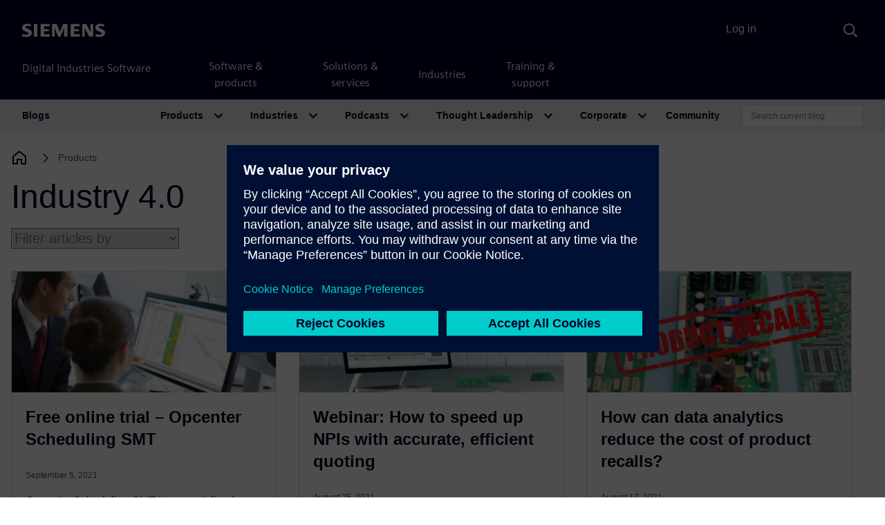

--- FILE ---
content_type: text/html; charset=UTF-8
request_url: https://blogs.sw.siemens.com/valor/tag/industry-4-0/page/4/
body_size: 89417
content:
<!DOCTYPE html>
<html lang="en-US" prefix="og: https://ogp.me/ns#">
<head>
	<meta charset="UTF-8">
	<meta name="viewport" content="width=device-width, initial-scale=1, shrink-to-fit=no">
	<link rel="profile" href="http://gmpg.org/xfn/11">
		<style>img:is([sizes="auto" i], [sizes^="auto," i]) { contain-intrinsic-size: 3000px 1500px }</style>
	
<!-- Search Engine Optimization by Rank Math - https://rankmath.com/ -->
<title>Industry 4.0 - Valor</title>
<meta name="robots" content="follow, noindex"/>
<meta property="og:locale" content="en_US" />
<meta property="og:type" content="article" />
<meta property="og:title" content="Industry 4.0 - Valor" />
<meta property="og:url" content="https://blogs.sw.siemens.com/valor/tag/industry-4-0/page/4/" />
<meta property="og:site_name" content="Valor" />
<meta name="twitter:card" content="summary_large_image" />
<meta name="twitter:title" content="Industry 4.0 - Valor" />
<meta name="twitter:label1" content="Posts" />
<meta name="twitter:data1" content="63" />
<script type="application/ld+json" class="rank-math-schema">{"@context":"https://schema.org","@graph":[{"@type":"Person","@id":"https://blogs.sw.siemens.com/valor/#person","name":"Valor"},{"@type":"WebSite","@id":"https://blogs.sw.siemens.com/valor/#website","url":"https://blogs.sw.siemens.com/valor","name":"Valor","publisher":{"@id":"https://blogs.sw.siemens.com/valor/#person"},"inLanguage":"en-US"},{"@type":"CollectionPage","@id":"https://blogs.sw.siemens.com/valor/tag/industry-4-0/page/4/#webpage","url":"https://blogs.sw.siemens.com/valor/tag/industry-4-0/page/4/","name":"Industry 4.0 - Valor","isPartOf":{"@id":"https://blogs.sw.siemens.com/valor/#website"},"inLanguage":"en-US"}]}</script>
<!-- /Rank Math WordPress SEO plugin -->

<link rel='dns-prefetch' href='//cdnjs.cloudflare.com' />
<link rel="alternate" type="application/rss+xml" title="Valor &raquo; Feed" href="https://blogs.sw.siemens.com/valor/feed/" />
<link rel="alternate" type="application/rss+xml" title="Valor &raquo; Comments Feed" href="https://blogs.sw.siemens.com/valor/comments/feed/" />
<link rel="alternate" type="application/rss+xml" title="Valor &raquo; Industry 4.0 Tag Feed" href="https://blogs.sw.siemens.com/valor/tag/industry-4-0/feed/" />
<script>
window._wpemojiSettings = {"baseUrl":"https:\/\/s.w.org\/images\/core\/emoji\/16.0.1\/72x72\/","ext":".png","svgUrl":"https:\/\/s.w.org\/images\/core\/emoji\/16.0.1\/svg\/","svgExt":".svg","source":{"concatemoji":"https:\/\/blogs.sw.siemens.com\/valor\/wp-includes\/js\/wp-emoji-release.min.js?ver=a216ddaa4e327bbf98242aeb612e5682"}};
/*! This file is auto-generated */
!function(s,n){var o,i,e;function c(e){try{var t={supportTests:e,timestamp:(new Date).valueOf()};sessionStorage.setItem(o,JSON.stringify(t))}catch(e){}}function p(e,t,n){e.clearRect(0,0,e.canvas.width,e.canvas.height),e.fillText(t,0,0);var t=new Uint32Array(e.getImageData(0,0,e.canvas.width,e.canvas.height).data),a=(e.clearRect(0,0,e.canvas.width,e.canvas.height),e.fillText(n,0,0),new Uint32Array(e.getImageData(0,0,e.canvas.width,e.canvas.height).data));return t.every(function(e,t){return e===a[t]})}function u(e,t){e.clearRect(0,0,e.canvas.width,e.canvas.height),e.fillText(t,0,0);for(var n=e.getImageData(16,16,1,1),a=0;a<n.data.length;a++)if(0!==n.data[a])return!1;return!0}function f(e,t,n,a){switch(t){case"flag":return n(e,"\ud83c\udff3\ufe0f\u200d\u26a7\ufe0f","\ud83c\udff3\ufe0f\u200b\u26a7\ufe0f")?!1:!n(e,"\ud83c\udde8\ud83c\uddf6","\ud83c\udde8\u200b\ud83c\uddf6")&&!n(e,"\ud83c\udff4\udb40\udc67\udb40\udc62\udb40\udc65\udb40\udc6e\udb40\udc67\udb40\udc7f","\ud83c\udff4\u200b\udb40\udc67\u200b\udb40\udc62\u200b\udb40\udc65\u200b\udb40\udc6e\u200b\udb40\udc67\u200b\udb40\udc7f");case"emoji":return!a(e,"\ud83e\udedf")}return!1}function g(e,t,n,a){var r="undefined"!=typeof WorkerGlobalScope&&self instanceof WorkerGlobalScope?new OffscreenCanvas(300,150):s.createElement("canvas"),o=r.getContext("2d",{willReadFrequently:!0}),i=(o.textBaseline="top",o.font="600 32px Arial",{});return e.forEach(function(e){i[e]=t(o,e,n,a)}),i}function t(e){var t=s.createElement("script");t.src=e,t.defer=!0,s.head.appendChild(t)}"undefined"!=typeof Promise&&(o="wpEmojiSettingsSupports",i=["flag","emoji"],n.supports={everything:!0,everythingExceptFlag:!0},e=new Promise(function(e){s.addEventListener("DOMContentLoaded",e,{once:!0})}),new Promise(function(t){var n=function(){try{var e=JSON.parse(sessionStorage.getItem(o));if("object"==typeof e&&"number"==typeof e.timestamp&&(new Date).valueOf()<e.timestamp+604800&&"object"==typeof e.supportTests)return e.supportTests}catch(e){}return null}();if(!n){if("undefined"!=typeof Worker&&"undefined"!=typeof OffscreenCanvas&&"undefined"!=typeof URL&&URL.createObjectURL&&"undefined"!=typeof Blob)try{var e="postMessage("+g.toString()+"("+[JSON.stringify(i),f.toString(),p.toString(),u.toString()].join(",")+"));",a=new Blob([e],{type:"text/javascript"}),r=new Worker(URL.createObjectURL(a),{name:"wpTestEmojiSupports"});return void(r.onmessage=function(e){c(n=e.data),r.terminate(),t(n)})}catch(e){}c(n=g(i,f,p,u))}t(n)}).then(function(e){for(var t in e)n.supports[t]=e[t],n.supports.everything=n.supports.everything&&n.supports[t],"flag"!==t&&(n.supports.everythingExceptFlag=n.supports.everythingExceptFlag&&n.supports[t]);n.supports.everythingExceptFlag=n.supports.everythingExceptFlag&&!n.supports.flag,n.DOMReady=!1,n.readyCallback=function(){n.DOMReady=!0}}).then(function(){return e}).then(function(){var e;n.supports.everything||(n.readyCallback(),(e=n.source||{}).concatemoji?t(e.concatemoji):e.wpemoji&&e.twemoji&&(t(e.twemoji),t(e.wpemoji)))}))}((window,document),window._wpemojiSettings);
</script>
<style id='wp-emoji-styles-inline-css'>

	img.wp-smiley, img.emoji {
		display: inline !important;
		border: none !important;
		box-shadow: none !important;
		height: 1em !important;
		width: 1em !important;
		margin: 0 0.07em !important;
		vertical-align: -0.1em !important;
		background: none !important;
		padding: 0 !important;
	}
</style>
<link rel='stylesheet' id='wp-block-library-css' href='https://blogs.sw.siemens.com/valor/wp-includes/css/dist/block-library/style.min.css?ver=a216ddaa4e327bbf98242aeb612e5682' media='all' />
<style id='classic-theme-styles-inline-css'>
/*! This file is auto-generated */
.wp-block-button__link{color:#fff;background-color:#32373c;border-radius:9999px;box-shadow:none;text-decoration:none;padding:calc(.667em + 2px) calc(1.333em + 2px);font-size:1.125em}.wp-block-file__button{background:#32373c;color:#fff;text-decoration:none}
</style>
<link rel='stylesheet' id='cb-carousel-style-css' href='https://blogs.sw.siemens.com/wp-content/plugins/carousel-block/blocks/../build/carousel-legacy/style-index.css?ver=2.0.5' media='all' />
<style id='cb-carousel-v2-style-inline-css'>
.wp-block-cb-carousel-v2{position:relative}.wp-block-cb-carousel-v2[data-cb-pagination=true] .swiper-horizontal{margin-bottom:calc(var(--wp--custom--carousel-block--pagination-bullet-size, 8px)*4)}.wp-block-cb-carousel-v2 .cb-button-next,.wp-block-cb-carousel-v2 .cb-button-prev{color:var(--wp--custom--carousel-block--navigation-color,#000);height:var(--wp--custom--carousel-block--navigation-size,22px);margin-top:calc(0px - var(--wp--custom--carousel-block--navigation-size, 22px)/2);width:calc(var(--wp--custom--carousel-block--navigation-size, 22px)/44*27)}.wp-block-cb-carousel-v2 .cb-button-next:after,.wp-block-cb-carousel-v2 .cb-button-prev:after{font-size:var(--wp--custom--carousel-block--navigation-size,22px)}.wp-block-cb-carousel-v2 .cb-button-prev,.wp-block-cb-carousel-v2.cb-rtl .cb-button-next{left:calc(var(--wp--custom--carousel-block--navigation-size, 22px)*-1/44*27 - var(--wp--custom--carousel-block--navigation-sides-offset, 10px));right:auto}.wp-block-cb-carousel-v2 .cb-button-next,.wp-block-cb-carousel-v2.cb-rtl .cb-button-prev{left:auto;right:calc(var(--wp--custom--carousel-block--navigation-size, 22px)*-1/44*27 - var(--wp--custom--carousel-block--navigation-sides-offset, 10px))}.wp-block-cb-carousel-v2.cb-rtl .cb-button-next,.wp-block-cb-carousel-v2.cb-rtl .cb-button-prev{transform:scaleX(-1)}.wp-block-cb-carousel-v2 .cb-pagination.swiper-pagination-horizontal{bottom:calc(var(--wp--custom--carousel-block--pagination-bullet-size, 8px)*-2.5);display:flex;justify-content:center;top:var(--wp--custom--carousel-block--pagination-top,auto)}.wp-block-cb-carousel-v2 .cb-pagination.swiper-pagination-horizontal.swiper-pagination-bullets .cb-pagination-bullet{margin:0 var(--wp--custom--carousel-block--pagination-bullet-horizontal-gap,4px)}.wp-block-cb-carousel-v2 .cb-pagination .cb-pagination-bullet{background:var(--wp--custom--carousel-block--pagination-bullet-color,#999);height:var(--wp--custom--carousel-block--pagination-bullet-size,8px);opacity:var(--wp--custom--carousel-block--pagination-bullet-opacity,.5);width:var(--wp--custom--carousel-block--pagination-bullet-size,8px)}.wp-block-cb-carousel-v2 .cb-pagination .cb-pagination-bullet.swiper-pagination-bullet-active{background:var(--wp--custom--carousel-block--pagination-bullet-active-color,#000);opacity:var(--wp--custom--carousel-block--pagination-bullet-active-opacity,1)}.wp-block-cb-carousel-v2.alignfull .cb-button-next,.wp-block-cb-carousel-v2.alignfull .cb-button-prev{color:var(--wp--custom--carousel-block--navigation-alignfull-color,#000)}.wp-block-cb-carousel-v2.alignfull .cb-button-prev,.wp-block-cb-carousel-v2.alignfull.cb-rtl .cb-button-next{left:var(--wp--custom--carousel-block--navigation-sides-offset,10px);right:auto}.wp-block-cb-carousel-v2.alignfull .cb-button-next,.wp-block-cb-carousel-v2.alignfull.cb-rtl .cb-button-prev{left:auto;right:var(--wp--custom--carousel-block--navigation-sides-offset,10px)}.wp-block-cb-carousel-v2 .wp-block-image{margin-bottom:var(--wp--custom--carousel-block--image-margin-bottom,0);margin-top:var(--wp--custom--carousel-block--image-margin-top,0)}.wp-block-cb-carousel-v2 .wp-block-cover{margin-bottom:var(--wp--custom--carousel-block--cover-margin-bottom,0);margin-top:var(--wp--custom--carousel-block--cover-margin-top,0)}.wp-block-cb-carousel-v2 .wp-block-cover.aligncenter,.wp-block-cb-carousel-v2 .wp-block-image.aligncenter{margin-left:auto!important;margin-right:auto!important}

</style>
<style id='co-authors-plus-coauthors-style-inline-css'>
.wp-block-co-authors-plus-coauthors.is-layout-flow [class*=wp-block-co-authors-plus]{display:inline}

</style>
<style id='co-authors-plus-avatar-style-inline-css'>
.wp-block-co-authors-plus-avatar :where(img){height:auto;max-width:100%;vertical-align:bottom}.wp-block-co-authors-plus-coauthors.is-layout-flow .wp-block-co-authors-plus-avatar :where(img){vertical-align:middle}.wp-block-co-authors-plus-avatar:is(.alignleft,.alignright){display:table}.wp-block-co-authors-plus-avatar.aligncenter{display:table;margin-inline:auto}

</style>
<style id='co-authors-plus-image-style-inline-css'>
.wp-block-co-authors-plus-image{margin-bottom:0}.wp-block-co-authors-plus-image :where(img){height:auto;max-width:100%;vertical-align:bottom}.wp-block-co-authors-plus-coauthors.is-layout-flow .wp-block-co-authors-plus-image :where(img){vertical-align:middle}.wp-block-co-authors-plus-image:is(.alignfull,.alignwide) :where(img){width:100%}.wp-block-co-authors-plus-image:is(.alignleft,.alignright){display:table}.wp-block-co-authors-plus-image.aligncenter{display:table;margin-inline:auto}

</style>
<style id='pdfemb-pdf-embedder-viewer-style-inline-css'>
.wp-block-pdfemb-pdf-embedder-viewer{max-width:none}

</style>
<style id='global-styles-inline-css'>
:root{--wp--preset--aspect-ratio--square: 1;--wp--preset--aspect-ratio--4-3: 4/3;--wp--preset--aspect-ratio--3-4: 3/4;--wp--preset--aspect-ratio--3-2: 3/2;--wp--preset--aspect-ratio--2-3: 2/3;--wp--preset--aspect-ratio--16-9: 16/9;--wp--preset--aspect-ratio--9-16: 9/16;--wp--preset--color--black: #000000;--wp--preset--color--cyan-bluish-gray: #abb8c3;--wp--preset--color--white: #fff;--wp--preset--color--pale-pink: #f78da7;--wp--preset--color--vivid-red: #cf2e2e;--wp--preset--color--luminous-vivid-orange: #ff6900;--wp--preset--color--luminous-vivid-amber: #fcb900;--wp--preset--color--light-green-cyan: #7bdcb5;--wp--preset--color--vivid-green-cyan: #00d084;--wp--preset--color--pale-cyan-blue: #8ed1fc;--wp--preset--color--vivid-cyan-blue: #0693e3;--wp--preset--color--vivid-purple: #9b51e0;--wp--preset--color--blue: #007bff;--wp--preset--color--indigo: #6610f2;--wp--preset--color--purple: #5533ff;--wp--preset--color--pink: #e83e8c;--wp--preset--color--red: #dc3545;--wp--preset--color--orange: #fd7e14;--wp--preset--color--yellow: #ffc107;--wp--preset--color--green: #28a745;--wp--preset--color--teal: #20c997;--wp--preset--color--cyan: #17a2b8;--wp--preset--color--gray: #6c757d;--wp--preset--color--gray-dark: #343a40;--wp--preset--gradient--vivid-cyan-blue-to-vivid-purple: linear-gradient(135deg,rgba(6,147,227,1) 0%,rgb(155,81,224) 100%);--wp--preset--gradient--light-green-cyan-to-vivid-green-cyan: linear-gradient(135deg,rgb(122,220,180) 0%,rgb(0,208,130) 100%);--wp--preset--gradient--luminous-vivid-amber-to-luminous-vivid-orange: linear-gradient(135deg,rgba(252,185,0,1) 0%,rgba(255,105,0,1) 100%);--wp--preset--gradient--luminous-vivid-orange-to-vivid-red: linear-gradient(135deg,rgba(255,105,0,1) 0%,rgb(207,46,46) 100%);--wp--preset--gradient--very-light-gray-to-cyan-bluish-gray: linear-gradient(135deg,rgb(238,238,238) 0%,rgb(169,184,195) 100%);--wp--preset--gradient--cool-to-warm-spectrum: linear-gradient(135deg,rgb(74,234,220) 0%,rgb(151,120,209) 20%,rgb(207,42,186) 40%,rgb(238,44,130) 60%,rgb(251,105,98) 80%,rgb(254,248,76) 100%);--wp--preset--gradient--blush-light-purple: linear-gradient(135deg,rgb(255,206,236) 0%,rgb(152,150,240) 100%);--wp--preset--gradient--blush-bordeaux: linear-gradient(135deg,rgb(254,205,165) 0%,rgb(254,45,45) 50%,rgb(107,0,62) 100%);--wp--preset--gradient--luminous-dusk: linear-gradient(135deg,rgb(255,203,112) 0%,rgb(199,81,192) 50%,rgb(65,88,208) 100%);--wp--preset--gradient--pale-ocean: linear-gradient(135deg,rgb(255,245,203) 0%,rgb(182,227,212) 50%,rgb(51,167,181) 100%);--wp--preset--gradient--electric-grass: linear-gradient(135deg,rgb(202,248,128) 0%,rgb(113,206,126) 100%);--wp--preset--gradient--midnight: linear-gradient(135deg,rgb(2,3,129) 0%,rgb(40,116,252) 100%);--wp--preset--font-size--small: 13px;--wp--preset--font-size--medium: 20px;--wp--preset--font-size--large: 36px;--wp--preset--font-size--x-large: 42px;--wp--preset--spacing--20: 0.44rem;--wp--preset--spacing--30: 0.67rem;--wp--preset--spacing--40: 1rem;--wp--preset--spacing--50: 1.5rem;--wp--preset--spacing--60: 2.25rem;--wp--preset--spacing--70: 3.38rem;--wp--preset--spacing--80: 5.06rem;--wp--preset--shadow--natural: 6px 6px 9px rgba(0, 0, 0, 0.2);--wp--preset--shadow--deep: 12px 12px 50px rgba(0, 0, 0, 0.4);--wp--preset--shadow--sharp: 6px 6px 0px rgba(0, 0, 0, 0.2);--wp--preset--shadow--outlined: 6px 6px 0px -3px rgba(255, 255, 255, 1), 6px 6px rgba(0, 0, 0, 1);--wp--preset--shadow--crisp: 6px 6px 0px rgba(0, 0, 0, 1);}:where(.is-layout-flex){gap: 0.5em;}:where(.is-layout-grid){gap: 0.5em;}body .is-layout-flex{display: flex;}.is-layout-flex{flex-wrap: wrap;align-items: center;}.is-layout-flex > :is(*, div){margin: 0;}body .is-layout-grid{display: grid;}.is-layout-grid > :is(*, div){margin: 0;}:where(.wp-block-columns.is-layout-flex){gap: 2em;}:where(.wp-block-columns.is-layout-grid){gap: 2em;}:where(.wp-block-post-template.is-layout-flex){gap: 1.25em;}:where(.wp-block-post-template.is-layout-grid){gap: 1.25em;}.has-black-color{color: var(--wp--preset--color--black) !important;}.has-cyan-bluish-gray-color{color: var(--wp--preset--color--cyan-bluish-gray) !important;}.has-white-color{color: var(--wp--preset--color--white) !important;}.has-pale-pink-color{color: var(--wp--preset--color--pale-pink) !important;}.has-vivid-red-color{color: var(--wp--preset--color--vivid-red) !important;}.has-luminous-vivid-orange-color{color: var(--wp--preset--color--luminous-vivid-orange) !important;}.has-luminous-vivid-amber-color{color: var(--wp--preset--color--luminous-vivid-amber) !important;}.has-light-green-cyan-color{color: var(--wp--preset--color--light-green-cyan) !important;}.has-vivid-green-cyan-color{color: var(--wp--preset--color--vivid-green-cyan) !important;}.has-pale-cyan-blue-color{color: var(--wp--preset--color--pale-cyan-blue) !important;}.has-vivid-cyan-blue-color{color: var(--wp--preset--color--vivid-cyan-blue) !important;}.has-vivid-purple-color{color: var(--wp--preset--color--vivid-purple) !important;}.has-black-background-color{background-color: var(--wp--preset--color--black) !important;}.has-cyan-bluish-gray-background-color{background-color: var(--wp--preset--color--cyan-bluish-gray) !important;}.has-white-background-color{background-color: var(--wp--preset--color--white) !important;}.has-pale-pink-background-color{background-color: var(--wp--preset--color--pale-pink) !important;}.has-vivid-red-background-color{background-color: var(--wp--preset--color--vivid-red) !important;}.has-luminous-vivid-orange-background-color{background-color: var(--wp--preset--color--luminous-vivid-orange) !important;}.has-luminous-vivid-amber-background-color{background-color: var(--wp--preset--color--luminous-vivid-amber) !important;}.has-light-green-cyan-background-color{background-color: var(--wp--preset--color--light-green-cyan) !important;}.has-vivid-green-cyan-background-color{background-color: var(--wp--preset--color--vivid-green-cyan) !important;}.has-pale-cyan-blue-background-color{background-color: var(--wp--preset--color--pale-cyan-blue) !important;}.has-vivid-cyan-blue-background-color{background-color: var(--wp--preset--color--vivid-cyan-blue) !important;}.has-vivid-purple-background-color{background-color: var(--wp--preset--color--vivid-purple) !important;}.has-black-border-color{border-color: var(--wp--preset--color--black) !important;}.has-cyan-bluish-gray-border-color{border-color: var(--wp--preset--color--cyan-bluish-gray) !important;}.has-white-border-color{border-color: var(--wp--preset--color--white) !important;}.has-pale-pink-border-color{border-color: var(--wp--preset--color--pale-pink) !important;}.has-vivid-red-border-color{border-color: var(--wp--preset--color--vivid-red) !important;}.has-luminous-vivid-orange-border-color{border-color: var(--wp--preset--color--luminous-vivid-orange) !important;}.has-luminous-vivid-amber-border-color{border-color: var(--wp--preset--color--luminous-vivid-amber) !important;}.has-light-green-cyan-border-color{border-color: var(--wp--preset--color--light-green-cyan) !important;}.has-vivid-green-cyan-border-color{border-color: var(--wp--preset--color--vivid-green-cyan) !important;}.has-pale-cyan-blue-border-color{border-color: var(--wp--preset--color--pale-cyan-blue) !important;}.has-vivid-cyan-blue-border-color{border-color: var(--wp--preset--color--vivid-cyan-blue) !important;}.has-vivid-purple-border-color{border-color: var(--wp--preset--color--vivid-purple) !important;}.has-vivid-cyan-blue-to-vivid-purple-gradient-background{background: var(--wp--preset--gradient--vivid-cyan-blue-to-vivid-purple) !important;}.has-light-green-cyan-to-vivid-green-cyan-gradient-background{background: var(--wp--preset--gradient--light-green-cyan-to-vivid-green-cyan) !important;}.has-luminous-vivid-amber-to-luminous-vivid-orange-gradient-background{background: var(--wp--preset--gradient--luminous-vivid-amber-to-luminous-vivid-orange) !important;}.has-luminous-vivid-orange-to-vivid-red-gradient-background{background: var(--wp--preset--gradient--luminous-vivid-orange-to-vivid-red) !important;}.has-very-light-gray-to-cyan-bluish-gray-gradient-background{background: var(--wp--preset--gradient--very-light-gray-to-cyan-bluish-gray) !important;}.has-cool-to-warm-spectrum-gradient-background{background: var(--wp--preset--gradient--cool-to-warm-spectrum) !important;}.has-blush-light-purple-gradient-background{background: var(--wp--preset--gradient--blush-light-purple) !important;}.has-blush-bordeaux-gradient-background{background: var(--wp--preset--gradient--blush-bordeaux) !important;}.has-luminous-dusk-gradient-background{background: var(--wp--preset--gradient--luminous-dusk) !important;}.has-pale-ocean-gradient-background{background: var(--wp--preset--gradient--pale-ocean) !important;}.has-electric-grass-gradient-background{background: var(--wp--preset--gradient--electric-grass) !important;}.has-midnight-gradient-background{background: var(--wp--preset--gradient--midnight) !important;}.has-small-font-size{font-size: var(--wp--preset--font-size--small) !important;}.has-medium-font-size{font-size: var(--wp--preset--font-size--medium) !important;}.has-large-font-size{font-size: var(--wp--preset--font-size--large) !important;}.has-x-large-font-size{font-size: var(--wp--preset--font-size--x-large) !important;}
:where(.wp-block-post-template.is-layout-flex){gap: 1.25em;}:where(.wp-block-post-template.is-layout-grid){gap: 1.25em;}
:where(.wp-block-columns.is-layout-flex){gap: 2em;}:where(.wp-block-columns.is-layout-grid){gap: 2em;}
:root :where(.wp-block-pullquote){font-size: 1.5em;line-height: 1.6;}
</style>
<link rel='stylesheet' id='auth0-widget-css' href='https://blogs.sw.siemens.com/wp-content/plugins/auth0/assets/css/main.css?ver=4.6.2' media='all' />
<link rel='stylesheet' id='swp-styles-css' href='https://blogs.sw.siemens.com/wp-content/themes/disw-blogs-theme/css/theme.css?ver=3.11.12.1757926474' media='all' />
<link rel='stylesheet' id='font-awesome-css' href='https://cdnjs.cloudflare.com/ajax/libs/font-awesome/5.15.4/css/all.min.css?ver=a216ddaa4e327bbf98242aeb612e5682' media='all' />
<script src="https://blogs.sw.siemens.com/valor/wp-includes/js/jquery/jquery.min.js?ver=3.7.1" id="jquery-core-js"></script>
<script src="https://blogs.sw.siemens.com/valor/wp-includes/js/jquery/jquery-migrate.min.js?ver=3.4.1" id="jquery-migrate-js"></script>
<script src="https://blogs.sw.siemens.com/wp-content/themes/disw-blogs-theme/js/sticky-sidebar.min.js?ver=3.2.0" id="sticky-toc-js"></script>
<link rel="https://api.w.org/" href="https://blogs.sw.siemens.com/valor/wp-json/" /><link rel="alternate" title="JSON" type="application/json" href="https://blogs.sw.siemens.com/valor/wp-json/wp/v2/tags/15" /><link rel="EditURI" type="application/rsd+xml" title="RSD" href="https://blogs.sw.siemens.com/valor/xmlrpc.php?rsd" />

<meta name="mobile-web-app-capable" content="yes">
<meta name="apple-mobile-web-app-capable" content="yes">
<meta name="apple-mobile-web-app-title" content="Valor - Siemens Software">
	<!-- Universal Components -->
	<!-- Checks which scripts to load -->
	<script src="https://static.sw.cdn.siemens.com/disw/disw-utils/1.x/disw-utils.min.js"></script>
	<script src="https://static.sw.cdn.siemens.com/digitalexperiences/search/1.x/searchbox.umd.js"></script>
	<script src="https://static.sw.cdn.siemens.com/disw/universal-components/1.x/web/index.js"></script>
	<link rel="stylesheet" type="text/css" href="https://static.sw.cdn.siemens.com/digitalexperiences/search/1.x/searchHeaderVital.css" />
	<!-- php
		$current_url = (isset($_SERVER['HTTPS']) && $_SERVER['HTTPS'] === 'on' ? "https" : "http") . "://" . $_SERVER['HTTP_HOST'] . $_SERVER['REQUEST_URI'];

		if (strpos($current_url, 'blogs.sw.siemens.com') === 0 || strpos($current_url, 'blogs.stage.sw.siemens.com') === 0) {
			echo '<script src="https://static.sw.cdn.siemens.com/disw/disw-utils/1.x/disw-utils.min.js"></script>
			<script src="https://static.sw.cdn.siemens.com/digitalexperiences/search/1.x/searchbox.umd.js"></script>
			<script src="https://static.sw.cdn.siemens.com/disw/universal-components/1.x/web/index.js"></script>
			<link rel="stylesheet" type="text/css" href="https://static.sw.cdn.siemens.com/digitalexperiences/search/1.x/searchHeaderVital.css" />';
		} else {
			echo '<script src="https://static.sw.cdn.siemens.com/disw/disw-utils/next/disw-utils.min.js"></script>
			<script src="https://static.sw.cdn.siemens.com/digitalexperiences/search/1.x/searchbox.umd.js"></script>
			<script src="https://static.sw.cdn.siemens.com/disw/universal-components/next/web/index.js"></script>
			<link rel="stylesheet" type="text/css" href="https://static.sw.cdn.siemens.com/digitalexperiences/search/1.x/searchHeaderVital.css" />';
		}
	end PHP -->
	  
	<!-- Initialize Universal Components -->
	<script>
		
		document.addEventListener("DOMContentLoaded", function() {
			window.universalComponents.init(['disw-header-v2', 'disw-footer']);
			window.disw = window.disw || {};
			window.disw.config = window.disw.config || {};
			window.disw.config.gtm = {
				gtmId: 'GTM-NLLSC63'
			};
			window.disw.config.locales = window.disw.config.locales || ["en-US"];
			
			// Initialize with the initial config
			window.disw.init(window.disw.config);
			console.log(window.disw.config);
		});
		dataLayer.push({'authorName': "Jari-Pekka Manninen"}, {'blogDate': "September 5, 2021"});
	</script>

	<!-- meta name="image" property="og:image" content="https://blogs.sw.siemens.com/wp-content/uploads/2021/04/siemens-software-blog-network.jpg" --><!-- fallback social image, disabled because LinkedIn is frustrating -->
</head>

<body class="archive paged tag tag-industry-4-0 tag-15 wp-embed-responsive paged-4 tag-paged-4 wp-theme-disw-blogs-theme products plm group-blog hfeed swp-has-sidebar site-id-22" itemscope itemtype="http://schema.org/WebSite" id="body" class="flex-body">

<!-- Universal Header -->
<div class="headerContainer" id="universal-header">    
		<disw-header-v2 locales="false" account="false" search="true" theme="dark"      searchid="disw-header-search"></disw-header-v2>    
		<div class="disw-header-search disw-header-search-7 disw-header-search-8 disw-header-search-10"      id="disw-header-search" data-locale="en-US"></div>   
		<div id='visionSprite'><script>const ajax = new XMLHttpRequest();ajax.open("GET", "https://static.sw.cdn.siemens.com/icons/icons-vision.svg?v=2", true);ajax.send();ajax.onload = function(e) {const div = document.createElement("div");div.innerHTML = ajax.responseText;document.body.insertBefore(div, document.body.childNodes[0]);}</script></div>
		<script>      
			const headerSearch = document.querySelector('#disw-header-search');
			const diswSearchLocale = headerSearch.getAttribute('data-locale');
			const diswSearchUrl = 'https://blogs.sw.siemens.com/search/'; // Customize this with the search results URL for your site     
			let diswSearchInitialized = false;
			let cdn = 'https://static.sw.cdn.siemens.com/digitalexperiences/search/1.x/';
			window.addEventListener('disw-searchbutton-clicked', function (event) {
				const eventId = event?.detail?.searchElement?.current?.id || event?.detail?.searchElement?.id;
				if (diswSearchInitialized) return;
				const searchStylesheet = document.createElement('link');
				searchStylesheet.as = 'styles';
				searchStylesheet.href = `${cdn}search.umd.css`;
				searchStylesheet.rel = 'stylesheet';
				document.body.appendChild(searchStylesheet);
				const searchHeaderStylesheet = document.createElement('link');
				searchHeaderStylesheet.as = 'styles';
				searchHeaderStylesheet.href = `${cdn}searchHeader.css`;
				searchHeaderStylesheet.rel = 'stylesheet';
				document.body.appendChild(searchHeaderStylesheet);
				const searchContainer = document.createElement('div');
				searchContainer.classList.add('container-lg', 'searchContainer');
				const searchBox = document.createElement('div');
				searchBox.id = 'searchBox';
				searchContainer.appendChild(searchBox);
				const searchBoxScript = document.createElement('script');
				searchBoxScript.innerHTML = "SearchInput('disw-header-search', diswSearchLocale, diswSearchUrl);";
				searchContainer.appendChild(searchBoxScript);
				document.getElementById(eventId).appendChild(searchContainer);
				document.querySelector('.disw-header-search-10').ontransitionend = () => {
				document.querySelector('.inputContainer > input').focus();
				};
				diswSearchInitialized = true;
			});
		</script>  
	</div>
<!-- end Universal Header -->
	
<div class="site" id="page">
	<!-- Start local login -->
	<div class="user-container" id="local-nav">
		<div class="container login-wrapper">
							<a class="login-button" href="https://blogs.sw.siemens.com/valor/wp-login.php?redirect_to=https%3A%2F%2Fblogs.sw.siemens.com%2Fvalor%2F2021%2F09%2F05%2Ffree-online-trial-opcenter-scheduling-smt%2F" title="Log in" rel="home">Log in</a>
					</div>
	</div><!-- end local login -->
  <!-- Local Navbar -->
	<div id="wrapper-navbar" itemscope itemtype="http://schema.org/WebSite">
		<a class="skip-link sr-only sr-only-focusable" href="#content">Skip to content</a>
		<nav id="main-nav" class="navbar navbar-expand-lg navbar-dark bg-primary" aria-labelledby="main-nav-label">

			<h2 id="main-nav-label" class="sr-only">
				Main Navigation			</h2>
					<div class="container disw-container">
		        <a href="https://blogs.sw.siemens.com/" class="navbar-brand custom-logo-link" rel="home">
                <span class="logo-blog">Blogs</span>
            </a>
        <button class="navbar-toggler" type="button" data-toggle="collapse" data-target="#navbarNavDropdown" aria-controls="navbarNavDropdown" aria-expanded="false" aria-label="Toggle navigation">
            <span class="navbar-toggler-icon navbar-icon"></span>
        </button>
        <div class="collapse navbar-collapse" id="navbarNavDropdown">
			<ul id="main-menu" class="navbar-nav ml-auto">
				<li itemscope="itemscope" itemtype="https://schema.org/SiteNavigationElement" id="menu-item-products" class="menu-item menu-item-type-post_type menu-item-object-page menu-item-has-children dropdown nav-item product-link">
					<a title="Products" href="#" data-toggle="dropdown" aria-haspopup="true" aria-expanded="false" class="dropdown-toggle nav-link" id="menu-item-dropdown-26">Products</a>
			        <ul class="dropdown-menu productsDropdown" aria-labelledby="menu-item-dropdown-26" role="menu">
                        <div class="container disw-container">
                            <li itemscope="itemscope" itemtype="https://www.schema.org/SiteNavigationElement" id="menu-item-example" class="menu-item menu-item-type-post_type menu-item-object-page menu-item-25 nav-item">
                                <a title="All Products" href="https://blogs.sw.siemens.com/products/" class="dropdown-item">All Products</a>
                            </li>
                                      <div class="d-md-flex align-items-start justify-content-start">
              <div class="basis-auto">
      <li itemscope="itemscope" itemtype="https://www.schema.org/SiteNavigationElement" id="menu-item-additive" class="menu-item menu-item-type-custom menu-item-object-custom nav-item">
          <a title="Additive Manufacturing Software" href="https://blogs.sw.siemens.com/additive"class = "dropdown-item">Additive Manufacturing Software</a></li><li itemscope="itemscope" itemtype="https://www.schema.org/SiteNavigationElement" id="menu-item-aprisa" class="menu-item menu-item-type-custom menu-item-object-custom nav-item">
          <a title="Aprisa" href="https://blogs.sw.siemens.com/aprisa"class = "dropdown-item">Aprisa</a></li><li itemscope="itemscope" itemtype="https://www.schema.org/SiteNavigationElement" id="menu-item-calibre" class="menu-item menu-item-type-custom menu-item-object-custom nav-item">
          <a title="Calibre IC Design &amp; Manufacturing" href="https://blogs.sw.siemens.com/calibre"class = "dropdown-item">Calibre IC Design &amp; Manufacturing</a></li><li itemscope="itemscope" itemtype="https://www.schema.org/SiteNavigationElement" id="menu-item-ee-systems" class="menu-item menu-item-type-custom menu-item-object-custom nav-item">
          <a title="Capital" href="https://blogs.sw.siemens.com/ee-systems"class = "dropdown-item">Capital</a></li><li itemscope="itemscope" itemtype="https://www.schema.org/SiteNavigationElement" id="menu-item-catchbook" class="menu-item menu-item-type-custom menu-item-object-custom nav-item">
          <a title="Catchbook" href="https://blogs.sw.siemens.com/catchbook"class = "dropdown-item">Catchbook</a></li><li itemscope="itemscope" itemtype="https://www.schema.org/SiteNavigationElement" id="menu-item-cicv" class="menu-item menu-item-type-custom menu-item-object-custom nav-item">
          <a title="Custom IC" href="https://blogs.sw.siemens.com/cicv"class = "dropdown-item">Custom IC</a></li><li itemscope="itemscope" itemtype="https://www.schema.org/SiteNavigationElement" id="menu-item-digital-logistics" class="menu-item menu-item-type-custom menu-item-object-custom nav-item">
          <a title="Digital Logistics" href="https://blogs.sw.siemens.com/digital-logistics"class = "dropdown-item">Digital Logistics</a></li><li itemscope="itemscope" itemtype="https://www.schema.org/SiteNavigationElement" id="menu-item-eda-consulting-services" class="menu-item menu-item-type-custom menu-item-object-custom nav-item">
          <a title="EDA Consulting Services" href="https://blogs.sw.siemens.com/eda-consulting-services"class = "dropdown-item">EDA Consulting Services</a></li><li itemscope="itemscope" itemtype="https://www.schema.org/SiteNavigationElement" id="menu-item-electronic-systems-design" class="menu-item menu-item-type-custom menu-item-object-custom nav-item">
          <a title="Electronic Systems Design" href="https://blogs.sw.siemens.com/electronic-systems-design"class = "dropdown-item">Electronic Systems Design</a></li><li itemscope="itemscope" itemtype="https://www.schema.org/SiteNavigationElement" id="menu-item-fibersim" class="menu-item menu-item-type-custom menu-item-object-custom nav-item">
          <a title="Fibersim" href="https://blogs.sw.siemens.com/fibersim"class = "dropdown-item">Fibersim</a></li>                  </div>
                  <div class="basis-auto">
              <li itemscope="itemscope" itemtype="https://www.schema.org/SiteNavigationElement" id="menu-item-hardware-assisted-verification" class="menu-item menu-item-type-custom menu-item-object-custom nav-item">
          <a title="Hardware Assisted Verification" href="https://blogs.sw.siemens.com/hardware-assisted-verification"class = "dropdown-item">Hardware Assisted Verification</a></li><li itemscope="itemscope" itemtype="https://www.schema.org/SiteNavigationElement" id="menu-item-hlsdesign-verification" class="menu-item menu-item-type-custom menu-item-object-custom nav-item">
          <a title="HLS Design &amp; Verification Blog" href="https://blogs.sw.siemens.com/hlsdesign-verification"class = "dropdown-item">HLS Design &amp; Verification Blog</a></li><li itemscope="itemscope" itemtype="https://www.schema.org/SiteNavigationElement" id="menu-item-insights-hub" class="menu-item menu-item-type-custom menu-item-object-custom nav-item">
          <a title="Insights Hub" href="https://blogs.sw.siemens.com/insights-hub"class = "dropdown-item">Insights Hub</a></li><li itemscope="itemscope" itemtype="https://www.schema.org/SiteNavigationElement" id="menu-item-jt-open" class="menu-item menu-item-type-custom menu-item-object-custom nav-item">
          <a title="JT" href="https://blogs.sw.siemens.com/jt-open"class = "dropdown-item">JT</a></li><li itemscope="itemscope" itemtype="https://www.schema.org/SiteNavigationElement" id="menu-item-mendix" class="menu-item menu-item-type-custom menu-item-object-custom nav-item">
          <a title="Mendix" href="https://blogs.sw.siemens.com/mendix"class = "dropdown-item">Mendix</a></li><li itemscope="itemscope" itemtype="https://www.schema.org/SiteNavigationElement" id="menu-item-nx-design" class="menu-item menu-item-type-custom menu-item-object-custom nav-item">
          <a title="NX Design" href="https://blogs.sw.siemens.com/nx-design"class = "dropdown-item">NX Design</a></li><li itemscope="itemscope" itemtype="https://www.schema.org/SiteNavigationElement" id="menu-item-nx-industrial-electrical-design" class="menu-item menu-item-type-custom menu-item-object-custom nav-item">
          <a title="NX Industrial Electrical Design" href="https://blogs.sw.siemens.com/nx-industrial-electrical-design"class = "dropdown-item">NX Industrial Electrical Design</a></li><li itemscope="itemscope" itemtype="https://www.schema.org/SiteNavigationElement" id="menu-item-nx-manufacturing" class="menu-item menu-item-type-custom menu-item-object-custom nav-item">
          <a title="NX Manufacturing" href="https://blogs.sw.siemens.com/nx-manufacturing"class = "dropdown-item">NX Manufacturing</a></li><li itemscope="itemscope" itemtype="https://www.schema.org/SiteNavigationElement" id="menu-item-opcenter" class="menu-item menu-item-type-custom menu-item-object-custom nav-item">
          <a title="Opcenter" href="https://blogs.sw.siemens.com/opcenter"class = "dropdown-item">Opcenter</a></li><li itemscope="itemscope" itemtype="https://www.schema.org/SiteNavigationElement" id="menu-item-pave360" class="menu-item menu-item-type-custom menu-item-object-custom nav-item">
          <a title="Pave360" href="https://blogs.sw.siemens.com/pave360"class = "dropdown-item">Pave360</a></li>                  </div>
                  <div class="basis-auto">
              <li itemscope="itemscope" itemtype="https://www.schema.org/SiteNavigationElement" id="menu-item-plm-components" class="menu-item menu-item-type-custom menu-item-object-custom nav-item">
          <a title="PLM Components" href="https://blogs.sw.siemens.com/plm-components"class = "dropdown-item">PLM Components</a></li><li itemscope="itemscope" itemtype="https://www.schema.org/SiteNavigationElement" id="menu-item-polarion" class="menu-item menu-item-type-custom menu-item-object-custom nav-item">
          <a title="Polarion" href="https://blogs.sw.siemens.com/polarion"class = "dropdown-item">Polarion</a></li><li itemscope="itemscope" itemtype="https://www.schema.org/SiteNavigationElement" id="menu-item-questa" class="menu-item menu-item-type-custom menu-item-object-custom nav-item">
          <a title="Questa" href="https://blogs.sw.siemens.com/verificationhorizons"class = "dropdown-item">Questa</a></li><li itemscope="itemscope" itemtype="https://www.schema.org/SiteNavigationElement" id="menu-item-semiconductor-packaging" class="menu-item menu-item-type-custom menu-item-object-custom nav-item">
          <a title="Semiconductor Packaging" href="https://blogs.sw.siemens.com/semiconductor-packaging"class = "dropdown-item">Semiconductor Packaging</a></li><li itemscope="itemscope" itemtype="https://www.schema.org/SiteNavigationElement" id="menu-item-service-lifecycle-management" class="menu-item menu-item-type-custom menu-item-object-custom nav-item">
          <a title="Service Lifecycle Management" href="https://blogs.sw.siemens.com/service-lifecycle-management"class = "dropdown-item">Service Lifecycle Management</a></li><li itemscope="itemscope" itemtype="https://www.schema.org/SiteNavigationElement" id="menu-item-simcenter" class="menu-item menu-item-type-custom menu-item-object-custom nav-item">
          <a title="Simcenter" href="https://blogs.sw.siemens.com/simcenter"class = "dropdown-item">Simcenter</a></li><li itemscope="itemscope" itemtype="https://www.schema.org/SiteNavigationElement" id="menu-item-solidedge" class="menu-item menu-item-type-custom menu-item-object-custom nav-item">
          <a title="Solid Edge" href="https://blogs.sw.siemens.com/solidedge"class = "dropdown-item">Solid Edge</a></li><li itemscope="itemscope" itemtype="https://www.schema.org/SiteNavigationElement" id="menu-item-teamcenter" class="menu-item menu-item-type-custom menu-item-object-custom nav-item">
          <a title="Teamcenter" href="https://blogs.sw.siemens.com/teamcenter"class = "dropdown-item">Teamcenter</a></li><li itemscope="itemscope" itemtype="https://www.schema.org/SiteNavigationElement" id="menu-item-teamcenter-manufacturing" class="menu-item menu-item-type-custom menu-item-object-custom nav-item">
          <a title="Teamcenter Manufacturing" href="https://blogs.sw.siemens.com/teamcenter-manufacturing"class = "dropdown-item">Teamcenter Manufacturing</a></li><li itemscope="itemscope" itemtype="https://www.schema.org/SiteNavigationElement" id="menu-item-tecnomatix" class="menu-item menu-item-type-custom menu-item-object-custom nav-item">
          <a title="Tecnomatix" href="https://blogs.sw.siemens.com/tecnomatix"class = "dropdown-item">Tecnomatix</a></li>                  </div>
                  <div class="basis-auto">
              <li itemscope="itemscope" itemtype="https://www.schema.org/SiteNavigationElement" id="menu-item-tessent" class="menu-item menu-item-type-custom menu-item-object-custom nav-item">
          <a title="Tessent Solutions" href="https://blogs.sw.siemens.com/tessent"class = "dropdown-item">Tessent Solutions</a></li><li itemscope="itemscope" itemtype="https://www.schema.org/SiteNavigationElement" id="menu-item-valor" class="menu-item menu-item-type-custom menu-item-object-custom nav-item">
          <a title="Valor" href="https://blogs.sw.siemens.com/valor"class = "dropdown-item">Valor</a></li>              </div>
          </div>
                              </div>
                    </ul>
				</li><!-- end .menu-item-products -->
				<li itemscope="itemscope" itemtype="https://schema.org/SiteNavigationElement" id="menu-item-industries" class="menu-item menu-item-type-post_type menu-item-object-page menu-item-has-children dropdown nav-item industry-link">
					<a title="Industries" href="#" data-toggle="dropdown" aria-haspopup="true" aria-expanded="false" class="dropdown-toggle nav-link" id="menu-item-dropdown-industries">Industries</a>
			        <ul class="dropdown-menu industriesDropdown" aria-labelledby="menu-item-dropdown-industries" role="menu">
                        <div class="container disw-container">
                            <li itemscope="itemscope" itemtype="https://www.schema.org/SiteNavigationElement" id="menu-item-example" class="menu-item menu-item-type-post_type menu-item-object-page menu-item-25 nav-item">
                                <a title="All Industries" href="https://blogs.sw.siemens.com/industries/" class="dropdown-item">All Industries</a>
                            </li>
                                      <div class="d-md-flex align-items-start justify-content-start">
              <div class="basis-auto">
      <li itemscope="itemscope" itemtype="https://www.schema.org/SiteNavigationElement" id="menu-item-aerospace-defense" class="menu-item menu-item-type-custom menu-item-object-custom nav-item">
          <a title="Aerospace &amp; Defense" href="https://blogs.sw.siemens.com/aerospace-defense"class = "dropdown-item">Aerospace &amp; Defense</a></li><li itemscope="itemscope" itemtype="https://www.schema.org/SiteNavigationElement" id="menu-item-automotive-transportation" class="menu-item menu-item-type-custom menu-item-object-custom nav-item">
          <a title="Automotive &amp; Transportation" href="https://blogs.sw.siemens.com/automotive-transportation"class = "dropdown-item">Automotive &amp; Transportation</a></li><li itemscope="itemscope" itemtype="https://www.schema.org/SiteNavigationElement" id="menu-item-consumer-products-retail" class="menu-item menu-item-type-custom menu-item-object-custom nav-item">
          <a title="Consumer Products &amp; Retail" href="https://blogs.sw.siemens.com/consumer-products-retail"class = "dropdown-item">Consumer Products &amp; Retail</a></li><li itemscope="itemscope" itemtype="https://www.schema.org/SiteNavigationElement" id="menu-item-electronics-semiconductors" class="menu-item menu-item-type-custom menu-item-object-custom nav-item">
          <a title="Electronics &amp; Semiconductors" href="https://blogs.sw.siemens.com/electronics-semiconductors"class = "dropdown-item">Electronics &amp; Semiconductors</a></li><li itemscope="itemscope" itemtype="https://www.schema.org/SiteNavigationElement" id="menu-item-energy-utilities" class="menu-item menu-item-type-custom menu-item-object-custom nav-item">
          <a title="Energy &amp; Utilities" href="https://blogs.sw.siemens.com/energy-utilities"class = "dropdown-item">Energy &amp; Utilities</a></li><li itemscope="itemscope" itemtype="https://www.schema.org/SiteNavigationElement" id="menu-item-heavy-equipment" class="menu-item menu-item-type-custom menu-item-object-custom nav-item">
          <a title="Heavy Equipment" href="https://blogs.sw.siemens.com/heavy-equipment"class = "dropdown-item">Heavy Equipment</a></li><li itemscope="itemscope" itemtype="https://www.schema.org/SiteNavigationElement" id="menu-item-industrial-machinery" class="menu-item menu-item-type-custom menu-item-object-custom nav-item">
          <a title="Industrial Machinery" href="https://blogs.sw.siemens.com/industrial-machinery"class = "dropdown-item">Industrial Machinery</a></li><li itemscope="itemscope" itemtype="https://www.schema.org/SiteNavigationElement" id="menu-item-marine" class="menu-item menu-item-type-custom menu-item-object-custom nav-item">
          <a title="Marine" href="https://blogs.sw.siemens.com/marine"class = "dropdown-item">Marine</a></li><li itemscope="itemscope" itemtype="https://www.schema.org/SiteNavigationElement" id="menu-item-medical-devices-pharmaceuticals" class="menu-item menu-item-type-custom menu-item-object-custom nav-item">
          <a title="Medical Devices &amp; Pharmaceuticals" href="https://blogs.sw.siemens.com/medical-devices-pharmaceuticals"class = "dropdown-item">Medical Devices &amp; Pharmaceuticals</a></li>              </div>
          </div>
                              </div>
                    </ul>
				</li><!-- end .menu-item-industries -->
				<li itemscope="itemscope" itemtype="https://schema.org/SiteNavigationElement" id="menu-item-podcasts" class="menu-item menu-item-type-post_type menu-item-object-page menu-item-has-children dropdown nav-item podcast-link">
					<a title="Podcasts" href="#" data-toggle="dropdown" aria-haspopup="true" aria-expanded="false" class="dropdown-toggle nav-link" id="menu-item-dropdown-80">Podcasts</a>
			        <ul class="dropdown-menu podcastsDropdown" aria-labelledby="menu-item-dropdown-80" role="menu">
                        <div class="container disw-container">
                            <li itemscope="itemscope" itemtype="https://www.schema.org/SiteNavigationElement" id="menu-item-all-podcasts" class="menu-item menu-item-type-custom menu-item-object-custom nav-item">
                                <a title="All Podcasts" href="https://blogs.sw.siemens.com/podcasts/" class="dropdown-item">All Podcasts</a>
                            </li>
                                      <div class="d-md-flex align-items-start justify-content-start">
              <div class="basis-auto">
      <li itemscope="itemscope" itemtype="https://www.schema.org/SiteNavigationElement" id="menu-item-3d-ic" class="menu-item menu-item-type-custom menu-item-object-custom nav-item">
          <a title="3D IC" href="https://blogs.sw.siemens.com/podcasts/category/3d-ic"class = "dropdown-item">3D IC</a></li><li itemscope="itemscope" itemtype="https://www.schema.org/SiteNavigationElement" id="menu-item-additive-manufacturing" class="menu-item menu-item-type-custom menu-item-object-custom nav-item">
          <a title="Additive Manufacturing Podcast" href="https://blogs.sw.siemens.com/podcasts/category/additive-manufacturing"class = "dropdown-item">Additive Manufacturing Podcast</a></li><li itemscope="itemscope" itemtype="https://www.schema.org/SiteNavigationElement" id="menu-item-ai-spectrum" class="menu-item menu-item-type-custom menu-item-object-custom nav-item">
          <a title="AI Spectrum" href="https://blogs.sw.siemens.com/podcasts/category/ai-spectrum"class = "dropdown-item">AI Spectrum</a></li><li itemscope="itemscope" itemtype="https://www.schema.org/SiteNavigationElement" id="menu-item-bugged-out" class="menu-item menu-item-type-custom menu-item-object-custom nav-item">
          <a title="Bugged Out" href="https://blogs.sw.siemens.com/podcasts/category/bugged-out"class = "dropdown-item">Bugged Out</a></li><li itemscope="itemscope" itemtype="https://www.schema.org/SiteNavigationElement" id="menu-item-cloud-talk-today" class="menu-item menu-item-type-custom menu-item-object-custom nav-item">
          <a title="Cloud Talk Today" href="https://blogs.sw.siemens.com/podcasts/category/cloud-talk-today"class = "dropdown-item">Cloud Talk Today</a></li><li itemscope="itemscope" itemtype="https://www.schema.org/SiteNavigationElement" id="menu-item-digital-powers-flexible-consumer-products" class="menu-item menu-item-type-custom menu-item-object-custom nav-item">
          <a title="Digital Powers Flexible: Consumer Products Podcast" href="https://blogs.sw.siemens.com/podcasts/category/digital-powers-flexible-consumer-products"class = "dropdown-item">Digital Powers Flexible: Consumer Products Podcast</a></li><li itemscope="itemscope" itemtype="https://www.schema.org/SiteNavigationElement" id="menu-item-digital-transformation" class="menu-item menu-item-type-custom menu-item-object-custom nav-item">
          <a title="Digital Transformation Podcast" href="https://blogs.sw.siemens.com/podcasts/category/digital-transformation"class = "dropdown-item">Digital Transformation Podcast</a></li><li itemscope="itemscope" itemtype="https://www.schema.org/SiteNavigationElement" id="menu-item-empowering-educators" class="menu-item menu-item-type-custom menu-item-object-custom nav-item">
          <a title="Empowering Engineering Educators" href="https://blogs.sw.siemens.com/podcasts/category/empowering-educators"class = "dropdown-item">Empowering Engineering Educators</a></li><li itemscope="itemscope" itemtype="https://www.schema.org/SiteNavigationElement" id="menu-item-energy-transformation" class="menu-item menu-item-type-custom menu-item-object-custom nav-item">
          <a title="Energy Transformation Podcast" href="https://blogs.sw.siemens.com/podcasts/category/energy-transformation"class = "dropdown-item">Energy Transformation Podcast</a></li><li itemscope="itemscope" itemtype="https://www.schema.org/SiteNavigationElement" id="menu-item-engineer-innovation" class="menu-item menu-item-type-custom menu-item-object-custom nav-item">
          <a title="Engineer Innovation Podcast" href="https://blogs.sw.siemens.com/podcasts/category/engineer-innovation"class = "dropdown-item">Engineer Innovation Podcast</a></li>                  </div>
                  <div class="basis-auto">
              <li itemscope="itemscope" itemtype="https://www.schema.org/SiteNavigationElement" id="menu-item-engineering-the-future-workforce" class="menu-item menu-item-type-custom menu-item-object-custom nav-item">
          <a title="Engineering the Future Workforce" href="https://blogs.sw.siemens.com/podcasts/category/engineering-the-future-workforce"class = "dropdown-item">Engineering the Future Workforce</a></li><li itemscope="itemscope" itemtype="https://www.schema.org/SiteNavigationElement" id="menu-item-model-based-matters" class="menu-item menu-item-type-custom menu-item-object-custom nav-item">
          <a title="Model Based Matters" href="https://blogs.sw.siemens.com/podcasts/category/model-based-matters"class = "dropdown-item">Model Based Matters</a></li><li itemscope="itemscope" itemtype="https://www.schema.org/SiteNavigationElement" id="menu-item-next-generation-design" class="menu-item menu-item-type-custom menu-item-object-custom nav-item">
          <a title="Next Generation Design Podcast" href="https://blogs.sw.siemens.com/podcasts/category/next-generation-design"class = "dropdown-item">Next Generation Design Podcast</a></li><li itemscope="itemscope" itemtype="https://www.schema.org/SiteNavigationElement" id="menu-item-on-the-move" class="menu-item menu-item-type-custom menu-item-object-custom nav-item">
          <a title="On the Move: A Siemens Automotive Podcast" href="https://blogs.sw.siemens.com/podcasts/category/on-the-move"class = "dropdown-item">On the Move: A Siemens Automotive Podcast</a></li><li itemscope="itemscope" itemtype="https://www.schema.org/SiteNavigationElement" id="menu-item-startups" class="menu-item menu-item-type-custom menu-item-object-custom nav-item">
          <a title="Pioneers: Startups from Dreams to Reality" href="https://blogs.sw.siemens.com/podcasts/category/startups"class = "dropdown-item">Pioneers: Startups from Dreams to Reality</a></li><li itemscope="itemscope" itemtype="https://www.schema.org/SiteNavigationElement" id="menu-item-printed-circuit" class="menu-item menu-item-type-custom menu-item-object-custom nav-item">
          <a title="Printed Circuit Podcast" href="https://blogs.sw.siemens.com/podcasts/category/printed-circuit"class = "dropdown-item">Printed Circuit Podcast</a></li><li itemscope="itemscope" itemtype="https://www.schema.org/SiteNavigationElement" id="menu-item-security-by-design" class="menu-item menu-item-type-custom menu-item-object-custom nav-item">
          <a title="Security by Design" href="https://blogs.sw.siemens.com/podcasts/category/security-by-design"class = "dropdown-item">Security by Design</a></li><li itemscope="itemscope" itemtype="https://www.schema.org/SiteNavigationElement" id="menu-item-talking-aerospace-today" class="menu-item menu-item-type-custom menu-item-object-custom nav-item">
          <a title="Talking Aerospace Today Podcast" href="https://blogs.sw.siemens.com/podcasts/category/talking-aerospace-today"class = "dropdown-item">Talking Aerospace Today Podcast</a></li><li itemscope="itemscope" itemtype="https://www.schema.org/SiteNavigationElement" id="menu-item-the-battery-podcast" class="menu-item menu-item-type-custom menu-item-object-custom nav-item">
          <a title="The Battery Podcast" href="https://blogs.sw.siemens.com/podcasts/category/the-battery-podcast"class = "dropdown-item">The Battery Podcast</a></li><li itemscope="itemscope" itemtype="https://www.schema.org/SiteNavigationElement" id="menu-item-the-digital-dig" class="menu-item menu-item-type-custom menu-item-object-custom nav-item">
          <a title="The Digital Dig - A Siemens Heavy Equipment Podcast" href="https://blogs.sw.siemens.com/podcasts/category/the-digital-dig"class = "dropdown-item">The Digital Dig - A Siemens Heavy Equipment Podcast</a></li>                  </div>
                  <div class="basis-auto">
              <li itemscope="itemscope" itemtype="https://www.schema.org/SiteNavigationElement" id="menu-item-transforming-industries-with-dale-tutt" class="menu-item menu-item-type-custom menu-item-object-custom nav-item">
          <a title="The Industry Forward Podcast with Dale Tutt" href="https://blogs.sw.siemens.com/podcasts/category/transforming-industries-with-dale-tutt"class = "dropdown-item">The Industry Forward Podcast with Dale Tutt</a></li><li itemscope="itemscope" itemtype="https://www.schema.org/SiteNavigationElement" id="menu-item-marine-industry" class="menu-item menu-item-type-custom menu-item-object-custom nav-item">
          <a title="The Marine Industry Podcast Series" href="https://blogs.sw.siemens.com/podcasts/category/marine-industry"class = "dropdown-item">The Marine Industry Podcast Series</a></li><li itemscope="itemscope" itemtype="https://www.schema.org/SiteNavigationElement" id="menu-item-smart-digital-manufacturing" class="menu-item menu-item-type-custom menu-item-object-custom nav-item">
          <a title="The Voice of Smart Digital Manufacturing Podcast" href="https://blogs.sw.siemens.com/podcasts/category/smart-digital-manufacturing"class = "dropdown-item">The Voice of Smart Digital Manufacturing Podcast</a></li><li itemscope="itemscope" itemtype="https://www.schema.org/SiteNavigationElement" id="menu-item-where-today-meets-tomorrow" class="menu-item menu-item-type-custom menu-item-object-custom nav-item">
          <a title="Where Today Meets Tomorrow Podcast" href="https://blogs.sw.siemens.com/podcasts/category/where-today-meets-tomorrow"class = "dropdown-item">Where Today Meets Tomorrow Podcast</a></li>              </div>
          </div>
                                  <li itemscope="itemscope" itemtype="https://www.schema.org/SiteNavigationElement" id="menu-item-german-only" class="menu-item menu-item-type-custom menu-item-object-custom nav-item">
                                <span class="dropdown-item"><strong>German only Podcasts</strong></span>
                            </li>
                            <li itemscope="itemscope" itemtype="https://www.schema.org/SiteNavigationElement" id="menu-item-machinenbau-talk" class="menu-item menu-item-type-custom menu-item-object-custom nav-item">
                                <a title="Machinenbau Talk" href="https://blogs.sw.siemens.com/podcasts/category/machinenbau-talk/" class="dropdown-item">Machinenbau Talk</a>
                            </li>
                        </div>
                    </ul>
				</li><!-- end .menu-item-podcasts -->
				<li itemscope="itemscope" itemtype="https://schema.org/SiteNavigationElement" id="menu-item-thoughtleadership" class="menu-item menu-item-type-post_type menu-item-object-page menu-item-has-children dropdown nav-item thought-leadership-link">
					<a title="Thought Leadership" href="#" data-toggle="dropdown" aria-haspopup="true" aria-expanded="false" class="dropdown-toggle nav-link" id="menu-item-dropdown-52">Thought Leadership</a>
			        <ul class="dropdown-menu thoughtLeadershipDropdown" aria-labelledby="menu-item-dropdown-52" role="menu">
                        <div class="container disw-container">
                            <li itemscope="itemscope" itemtype="https://www.schema.org/SiteNavigationElement" id="menu-item-example" class="menu-item menu-item-type-custom menu-item-object-custom nav-item">
                                <a title="All Thought Leadership Blogs" href="https://blogs.sw.siemens.com/all-thought-leadership/" class="dropdown-item">All Thought Leadership</a>
                            </li>
                                      <div class="d-md-flex align-items-start justify-content-start">
              <div class="basis-auto">
      <li itemscope="itemscope" itemtype="https://www.schema.org/SiteNavigationElement" id="menu-item-digital-transformation" class="menu-item menu-item-type-custom menu-item-object-custom nav-item">
          <a title="Digital Transformation" href="https://blogs.sw.siemens.com/digital-transformation"class = "dropdown-item">Digital Transformation</a></li><li itemscope="itemscope" itemtype="https://www.schema.org/SiteNavigationElement" id="menu-item-embedded-software" class="menu-item menu-item-type-custom menu-item-object-custom nav-item">
          <a title="Embedded Software" href="https://blogs.sw.siemens.com/embedded-software"class = "dropdown-item">Embedded Software</a></li><li itemscope="itemscope" itemtype="https://www.schema.org/SiteNavigationElement" id="menu-item-expertinsights" class="menu-item menu-item-type-custom menu-item-object-custom nav-item">
          <a title="Expert Insights" href="https://blogs.sw.siemens.com/expertinsights"class = "dropdown-item">Expert Insights</a></li><li itemscope="itemscope" itemtype="https://www.schema.org/SiteNavigationElement" id="menu-item-simulating-the-real-world" class="menu-item menu-item-type-custom menu-item-object-custom nav-item">
          <a title="Simulating the Real World" href="https://blogs.sw.siemens.com/simulating-the-real-world"class = "dropdown-item">Simulating the Real World</a></li><li itemscope="itemscope" itemtype="https://www.schema.org/SiteNavigationElement" id="menu-item-art-of-the-possible" class="menu-item menu-item-type-custom menu-item-object-custom nav-item">
          <a title="The Art of the Possible" href="https://blogs.sw.siemens.com/art-of-the-possible"class = "dropdown-item">The Art of the Possible</a></li><li itemscope="itemscope" itemtype="https://www.schema.org/SiteNavigationElement" id="menu-item-thought-leadership" class="menu-item menu-item-type-custom menu-item-object-custom nav-item">
          <a title="Thought Leadership" href="https://blogs.sw.siemens.com/thought-leadership"class = "dropdown-item">Thought Leadership</a></li><li itemscope="itemscope" itemtype="https://www.schema.org/SiteNavigationElement" id="menu-item-verificationhorizons" class="menu-item menu-item-type-custom menu-item-object-custom nav-item">
          <a title="Verification Horizons" href="https://blogs.sw.siemens.com/verificationhorizons"class = "dropdown-item">Verification Horizons</a></li>              </div>
          </div>
                              </div>
                    </ul>
				</li><!-- end .menu-item-thoughtleadership -->
				<li itemscope="itemscope" itemtype="https://schema.org/SiteNavigationElement" id="menu-item-corporate" class="menu-item menu-item-type-post_type menu-item-object-page menu-item-has-children dropdown nav-item corporate-link">
					<a title="Corporate News" href="#" data-toggle="dropdown" aria-haspopup="true" aria-expanded="false" class="dropdown-toggle nav-link" id="menu-item-dropdown-27">Corporate</a>
			        <ul class="dropdown-menu corporateDropdown" aria-labelledby="menu-item-dropdown-27" role="menu">
                        <div class="container disw-container">
                            <li itemscope="itemscope" itemtype="https://www.schema.org/SiteNavigationElement" id="menu-item-community" class="menu-item menu-item-type-custom menu-item-object-custom nav-item">
                                <a title="All Corporate Blogs" href="https://blogs.sw.siemens.com/corporate/" class="dropdown-item">All Corporate</a>
                            </li>
                                      <div class="d-md-flex align-items-start justify-content-start">
              <div class="basis-auto">
      <li itemscope="itemscope" itemtype="https://www.schema.org/SiteNavigationElement" id="menu-item-academic" class="menu-item menu-item-type-custom menu-item-object-custom nav-item">
          <a title="Academic and Future Workforce" href="https://blogs.sw.siemens.com/academic"class = "dropdown-item">Academic and Future Workforce</a></li><li itemscope="itemscope" itemtype="https://www.schema.org/SiteNavigationElement" id="menu-item-aws" class="menu-item menu-item-type-custom menu-item-object-custom nav-item">
          <a title="AWS Partnership" href="https://blogs.sw.siemens.com/aws"class = "dropdown-item">AWS Partnership</a></li><li itemscope="itemscope" itemtype="https://www.schema.org/SiteNavigationElement" id="menu-item-news" class="menu-item menu-item-type-custom menu-item-object-custom nav-item">
          <a title="Corporate Blog" href="https://blogs.sw.siemens.com/news"class = "dropdown-item">Corporate Blog</a></li><li itemscope="itemscope" itemtype="https://www.schema.org/SiteNavigationElement" id="menu-item-cre8ventures" class="menu-item menu-item-type-custom menu-item-object-custom nav-item">
          <a title="Cre8Ventures (Siemens EDA)" href="https://blogs.sw.siemens.com/cre8ventures"class = "dropdown-item">Cre8Ventures (Siemens EDA)</a></li><li itemscope="itemscope" itemtype="https://www.schema.org/SiteNavigationElement" id="menu-item-eda-support" class="menu-item menu-item-type-custom menu-item-object-custom nav-item">
          <a title="EDA Support Blogs" href="https://blogs.sw.siemens.com/eda-support"class = "dropdown-item">EDA Support Blogs</a></li><li itemscope="itemscope" itemtype="https://www.schema.org/SiteNavigationElement" id="menu-item-employee-spotlight" class="menu-item menu-item-type-custom menu-item-object-custom nav-item">
          <a title="Employee Spotlight" href="https://blogs.sw.siemens.com/employee-spotlight"class = "dropdown-item">Employee Spotlight</a></li><li itemscope="itemscope" itemtype="https://www.schema.org/SiteNavigationElement" id="menu-item-partners" class="menu-item menu-item-type-custom menu-item-object-custom nav-item">
          <a title="Partners" href="https://blogs.sw.siemens.com/partners"class = "dropdown-item">Partners</a></li><li itemscope="itemscope" itemtype="https://www.schema.org/SiteNavigationElement" id="menu-item-realize-live" class="menu-item menu-item-type-custom menu-item-object-custom nav-item">
          <a title="Realize LIVE" href="https://blogs.sw.siemens.com/realize-live"class = "dropdown-item">Realize LIVE</a></li><li itemscope="itemscope" itemtype="https://www.schema.org/SiteNavigationElement" id="menu-item-xcelerator-academy" class="menu-item menu-item-type-custom menu-item-object-custom nav-item">
          <a title="Siemens Xcelerator Academy" href="https://blogs.sw.siemens.com/xcelerator-academy"class = "dropdown-item">Siemens Xcelerator Academy</a></li><li itemscope="itemscope" itemtype="https://www.schema.org/SiteNavigationElement" id="menu-item-xcelerator" class="menu-item menu-item-type-custom menu-item-object-custom nav-item">
          <a title="Siemens Xcelerator Software for Industry" href="https://blogs.sw.siemens.com/xcelerator"class = "dropdown-item">Siemens Xcelerator Software for Industry</a></li>                  </div>
                  <div class="basis-auto">
              <li itemscope="itemscope" itemtype="https://www.schema.org/SiteNavigationElement" id="menu-item-small-medium-business" class="menu-item menu-item-type-custom menu-item-object-custom nav-item">
          <a title="Small &amp; Medium Business" href="https://blogs.sw.siemens.com/small-medium-business"class = "dropdown-item">Small &amp; Medium Business</a></li><li itemscope="itemscope" itemtype="https://www.schema.org/SiteNavigationElement" id="menu-item-startup-video" class="menu-item menu-item-type-custom menu-item-object-custom nav-item">
          <a title="Xcelerator for Startups Videos" href="https://blogs.sw.siemens.com/startup-video"class = "dropdown-item">Xcelerator for Startups Videos</a></li>              </div>
          </div>
                              </div>
                    </ul>
				</li><!-- end .menu-item-corporate -->
				<li itemscope="itemscope" itemtype="https://schema.org/SiteNavigationElement" id="menu-item-community" class="menu-item menu-item-type-post_type menu-item-object-page nav-item">
					<a title="Community" href="https://community.sw.siemens.com/s/" class="nav-link" target="_blank">Community</a>
				</li><!-- end .menu-item-community -->
				<li itemscope="itemscope" itemtype="https://schema.org/SiteNavigationElement" id="menu-item-search" class="menu-item menu-item-type-post_type menu-item-object-page nav-item">
					
<form role="search" class="search-form" method="get" action="https://blogs.sw.siemens.com/valor/" >
	<div class="input-group">
		<input type="search" class="field search-field form-control" id="s-1" name="s" value="" placeholder="Search current blog">
		<span class="input-group-append">
			<input type="submit" class="submit search-submit btn btn-primary" name="submit" value="Search current blog">
		</span>
	</div>
</form>
				</li><!-- end .menu-item-community -->
			</ul><!-- end #main-menu -->
		</div><!-- end #navbarNavDropdown -->
				</div><!-- .container -->
				</nav><!-- .site-navigation -->
        <div class="post-progress-container"></div><!-- Progress Bar - JS for this is in js/onscroll-events.js -->
	</div><!-- #wrapper-navbar end -->
      <div class="container disw-container breadcrumbs p-a">

        <div class="disw-breadcrumb d-none d-lg-block">
            <nav class="disw-breadcrumb">
                <ol itemscope="" itemtype="https://schema.org/BreadcrumbList">
                    
                        <li class="home" itemprop="itemListElement" itemscope="" itemtype="https://schema.org/ListItem">
                            <a itemscope itemtype="https://schema.org/WebPage" itemprop="item" itemid="https://blogs.sw.siemens.com/" href="https://blogs.sw.siemens.com/">
                                <span style="display:none;" itemprop="name">Home</span>
                                <svg class="icon icon-sm" width="30" height="25">
                                    <path d="M12 2L2 10v12h8v-6h4v6h8V10L12 2zm8 18h-4v-6H8v6H4v-9.039l8-6.4 8 6.4V20z"></path>
                                    <path fill="none" d="M0 0h24v24H0z"></path>
                                </svg>
                            </a>
                            <meta itemprop="position" content="1">
                        </li>
                                                    <li class="breadcrumb-list" itemprop="itemListElement" itemscope="" itemtype="https://schema.org/ListItem">
                                <a itemscope itemtype="https://schema.org/WebPage" itemprop="item" itemid="https://blogs.sw.siemens.com/products" href="https://blogs.sw.siemens.com/products">
                                    <span itemprop="name">Products</span>
                                </a>
                                <meta itemprop="position" content="2">
                            </li>
                        
                </ol>
        </div>
        </nav>
    </div>

<div class="wrapper diswcontentwrapper" id="archive-wrapper">

	<div class="container disw-container" id="content" tabindex="-1">

		<div class="row">
        <div class="col-md-12 content-area" id="primary">
			<main class="site-main" id="main">

									<header class="page-header">
						<h1 class="page-title">Industry 4.0</h1>					</header><!-- .page-header -->
					
		<div class="category-filter full">
			<span class="filter-text"><i class="far fa-filter"></i> Filter by:</span>
			<ul class="category-list">
				<li><a href="https://blogs.sw.siemens.com/valor/category/featured/">Featured</a></li>				<li><a href="https://blogs.sw.siemens.com/valor/category/customer-success-story/">Customer Success Story</a></li><li><a href="https://blogs.sw.siemens.com/valor/category/ebook/">eBook</a></li><li><a href="https://blogs.sw.siemens.com/valor/category/events/">Events</a></li><li><a href="https://blogs.sw.siemens.com/valor/category/learning-resources/">Learning Resources</a></li><li><a href="https://blogs.sw.siemens.com/valor/category/news/">News</a></li><li><a href="https://blogs.sw.siemens.com/valor/category/product-updates/">Product Updates</a></li><li><a href="https://blogs.sw.siemens.com/valor/category/webinar/">Webinar</a></li>			</ul>
		</div>
		<div class="category-filter mobile">
			<select id="custom-select" onchange="location = this.value;" style="outline:none;border:1px solid #777;font-size:20px;height:30px;color:#777;">
					<option value="" disabled selected>Filter articles by </option>
				<option value="https://blogs.sw.siemens.com/valor/category/featured/">Featured</option>                <option value="https://blogs.sw.siemens.com/valor/category/customer-success-story/">Customer Success Story</option><option value="https://blogs.sw.siemens.com/valor/category/ebook/">eBook</option><option value="https://blogs.sw.siemens.com/valor/category/events/">Events</option><option value="https://blogs.sw.siemens.com/valor/category/learning-resources/">Learning Resources</option><option value="https://blogs.sw.siemens.com/valor/category/news/">News</option><option value="https://blogs.sw.siemens.com/valor/category/product-updates/">Product Updates</option><option value="https://blogs.sw.siemens.com/valor/category/webinar/">Webinar</option>			</select>
		</div>
		 					<div class="row equal">
					
<div class="single-item col-12 col-md-6 col-lg-4 post-733 post type-post status-publish format-standard has-post-thumbnail hentry category-news tag-electronics-manufacturing tag-industry-4-0 tag-pcb-assembly product-opcenter-aps" id="post-733">
	<div class="tile article-tile">
		<a href="https://blogs.sw.siemens.com/valor/2021/09/05/free-online-trial-opcenter-scheduling-smt/">
		<img width="350" height="160" src="https://blogs.sw.siemens.com/wp-content/uploads/sites/22/2021/09/84045-Cover_image-2-350x160.png" class="attachment-tile-article size-tile-article wp-post-image" alt="SMT Scheduling tool free trial" decoding="async" fetchpriority="high" />			<div class="article-header">
				<h3 class="entry-title">Free online trial – Opcenter Scheduling SMT</h3>				<div class="article-meta date">September 5, 2021</div>
				<p>Opcenter Scheduling SMT is a specialized planning and scheduling solution for SMT and associated PCB processes. It is fundamentally different&#8230;</p>
			</div>
			<div class="article-info">
					<div class="article-meta author">By Jari-Pekka Manninen</div>
					<div class="article-meta read-time col"><span class="span-reading-time rt-reading-time"><span class="rt-label rt-prefix"></span> <span class="rt-time"> &lt; 1</span> <span class="rt-label rt-postfix">MIN READ</span></span></div>
			</div><!-- end .article-info -->
		</a><!-- end link wrapper -->
	</div><!-- end .article-tile -->
</div><!-- #post-## -->

<div class="single-item col-12 col-md-6 col-lg-4 post-730 post type-post status-publish format-standard has-post-thumbnail hentry category-news tag-electronics-manufacturing tag-industry-4-0 tag-pcb-assembly industry-consumer-industrial-electronics industry-electronic-manufacturing-services industry-electronics-semiconductors" id="post-730">
	<div class="tile article-tile">
		<a href="https://blogs.sw.siemens.com/valor/2021/08/25/webinar-how-to-speed-up-npis-with-accurate-efficient-quoting/">
		<img width="350" height="160" src="https://blogs.sw.siemens.com/wp-content/uploads/sites/22/2021/03/BOM_connector5-350x160.jpg" class="attachment-tile-article size-tile-article wp-post-image" alt="PCB quoting tool" decoding="async" />			<div class="article-header">
				<h3 class="entry-title">Webinar: How to speed up NPIs with accurate, efficient quoting</h3>				<div class="article-meta date">August 25, 2021</div>
				<p>Electronics companies are getting squeezed from every direction: under increasing pressure to get new products and customized versions out the&#8230;</p>
			</div>
			<div class="article-info">
					<div class="article-meta author">By Tova Levy</div>
					<div class="article-meta read-time col"><span class="span-reading-time rt-reading-time"><span class="rt-label rt-prefix"></span> <span class="rt-time"> 2</span> <span class="rt-label rt-postfix">MIN READ</span></span></div>
			</div><!-- end .article-info -->
		</a><!-- end link wrapper -->
	</div><!-- end .article-tile -->
</div><!-- #post-## -->

<div class="single-item col-12 col-md-6 col-lg-4 post-725 post type-post status-publish format-standard has-post-thumbnail hentry category-news tag-industry-4-0 tag-manufacturing-analytics tag-pcb-assembly industry-consumer-industrial-electronics industry-electronic-manufacturing-services industry-electronics-semiconductors" id="post-725">
	<div class="tile article-tile">
		<a href="https://blogs.sw.siemens.com/valor/2021/08/17/how-can-data-analytics-reduce-the-cost-of-product-recalls/">
		<img width="350" height="160" src="https://blogs.sw.siemens.com/wp-content/uploads/sites/22/2021/08/product_recall-350x160.jpg" class="attachment-tile-article size-tile-article wp-post-image" alt="Product recalls electronics manufacturing" decoding="async" />			<div class="article-header">
				<h3 class="entry-title">How can data analytics reduce the cost of product recalls?</h3>				<div class="article-meta date">August 17, 2021</div>
				<p>Find out in a new article by Siemens&#8217; big data analytics expert Yuval Polishuk Product recalls are a manufacturer’s worst&#8230;</p>
			</div>
			<div class="article-info">
					<div class="article-meta author">By Tova Levy</div>
					<div class="article-meta read-time col"><span class="span-reading-time rt-reading-time"><span class="rt-label rt-prefix"></span> <span class="rt-time"> &lt; 1</span> <span class="rt-label rt-postfix">MIN READ</span></span></div>
			</div><!-- end .article-info -->
		</a><!-- end link wrapper -->
	</div><!-- end .article-tile -->
</div><!-- #post-## -->

<div class="single-item col-12 col-md-6 col-lg-4 post-715 post type-post status-publish format-standard has-post-thumbnail hentry category-events category-news tag-digitalization tag-industry-4-0 tag-pcb-assembly industry-consumer-industrial-electronics industry-electronic-manufacturing-services industry-electronics-semiconductors product-opcenter-execution-electronics" id="post-715">
	<div class="tile article-tile">
		<a href="https://blogs.sw.siemens.com/valor/2021/08/08/odbmanufacturing-standardizing-electronics-manufacturing-data/">
		<img width="350" height="160" src="https://blogs.sw.siemens.com/wp-content/uploads/sites/22/2021/08/OBD-M-webinar-image-350x160.jpg" class="attachment-tile-article size-tile-article wp-post-image" alt="SMT assembly data collection" decoding="async" loading="lazy" />			<div class="article-header">
				<h3 class="entry-title">ODB++Manufacturing: Standardizing electronics manufacturing data</h3>				<div class="article-meta date">August 8, 2021</div>
				<p>Standardize data from the entire electronics manufacturing process to create a digital twin of PCB assembly In today’s fast-paced market,&#8230;</p>
			</div>
			<div class="article-info">
					<div class="article-meta author">By Dan Bailey</div>
					<div class="article-meta read-time col"><span class="span-reading-time rt-reading-time"><span class="rt-label rt-prefix"></span> <span class="rt-time"> 2</span> <span class="rt-label rt-postfix">MIN READ</span></span></div>
			</div><!-- end .article-info -->
		</a><!-- end link wrapper -->
	</div><!-- end .article-tile -->
</div><!-- #post-## -->

<div class="single-item col-12 col-md-6 col-lg-4 post-689 post type-post status-publish format-standard has-post-thumbnail hentry category-news tag-industry-4-0 tag-manufacturing-analytics industry-consumer-industrial-electronics industry-electronic-manufacturing-services industry-electronics-semiconductors product-opcenter-execution-electronics" id="post-689">
	<div class="tile article-tile">
		<a href="https://blogs.sw.siemens.com/valor/2021/06/21/live-webinar-micro-solutions-solving-one-challenge-at-a-time/">
		<img width="350" height="160" src="https://blogs.sw.siemens.com/wp-content/uploads/sites/22/2021/06/micro_solutions_image-002-350x160.jpg" class="attachment-tile-article size-tile-article wp-post-image" alt="Solving electronics manufacturing challenges with micro-solutions" decoding="async" loading="lazy" />			<div class="article-header">
				<h3 class="entry-title">Webinar on-demand: Micro-Solutions – Solving One Challenge at a Time</h3>				<div class="article-meta date">June 21, 2021</div>
				<p>Can micro-solutions tackle smart manufacturing challenges? Many smart manufacturing challenges are felt almost industry-wide, but others are unique problems that&#8230;</p>
			</div>
			<div class="article-info">
					<div class="article-meta author">By Sagi Reuven</div>
					<div class="article-meta read-time col"><span class="span-reading-time rt-reading-time"><span class="rt-label rt-prefix"></span> <span class="rt-time"> 2</span> <span class="rt-label rt-postfix">MIN READ</span></span></div>
			</div><!-- end .article-info -->
		</a><!-- end link wrapper -->
	</div><!-- end .article-tile -->
</div><!-- #post-## -->

<div class="single-item col-12 col-md-6 col-lg-4 post-668 post type-post status-publish format-standard has-post-thumbnail hentry category-learning-resources category-news tag-digital-thread tag-digital-twin tag-digitalization tag-electronics-manufacturing tag-industry-4-0 tag-pcb-assembly industry-consumer-industrial-electronics industry-electronic-manufacturing-services industry-electronics-semiconductors" id="post-668">
	<div class="tile article-tile">
		<a href="https://blogs.sw.siemens.com/valor/2021/06/01/standardized-data-exchange-key-to-achieving-a-smart-factory/">
		<img width="350" height="160" src="https://blogs.sw.siemens.com/wp-content/uploads/sites/22/2021/05/data_exchange_image03-350x160.jpg" class="attachment-tile-article size-tile-article wp-post-image" alt="Data normalization PCB assembly" decoding="async" loading="lazy" />			<div class="article-header">
				<h3 class="entry-title">Standardized data exchange: Key to achieving a smart factory</h3>				<div class="article-meta date">June 1, 2021</div>
				<p>Learn about the technology infrastructure needed to unify data across PCB design, process engineering and production – explained in our&#8230;</p>
			</div>
			<div class="article-info">
					<div class="article-meta author">By Anand Balakrishna</div>
					<div class="article-meta read-time col"><span class="span-reading-time rt-reading-time"><span class="rt-label rt-prefix"></span> <span class="rt-time"> 2</span> <span class="rt-label rt-postfix">MIN READ</span></span></div>
			</div><!-- end .article-info -->
		</a><!-- end link wrapper -->
	</div><!-- end .article-tile -->
</div><!-- #post-## -->

<div class="single-item col-12 col-md-6 col-lg-4 post-659 post type-post status-publish format-standard has-post-thumbnail hentry category-news tag-digital-transformation tag-electronics-manufacturing tag-industry-4-0 industry-consumer-industrial-electronics industry-electronic-manufacturing-services industry-electronics-semiconductors" id="post-659">
	<div class="tile article-tile">
		<a href="https://blogs.sw.siemens.com/valor/2021/05/20/roj-customer-journey-insights-on-varied-aspects-of-i4-0/">
		<img width="350" height="160" src="https://blogs.sw.siemens.com/wp-content/uploads/sites/22/2021/05/ROJ-Ext-resized-350x160.png" class="attachment-tile-article size-tile-article wp-post-image" alt="ROJ Srl PCB assembly manufacturer" decoding="async" loading="lazy" />			<div class="article-header">
				<h3 class="entry-title">ROJ Customer Journey: Insights on varied aspects of i4.0</h3>				<div class="article-meta date">May 20, 2021</div>
				<p>Industry 4.0 is one of hottest topics in electronics manufacturing today. But, as with any complex and multi-faceted process, it&#8230;</p>
			</div>
			<div class="article-info">
					<div class="article-meta author">By Shirley Segev</div>
					<div class="article-meta read-time col"><span class="span-reading-time rt-reading-time"><span class="rt-label rt-prefix"></span> <span class="rt-time"> 2</span> <span class="rt-label rt-postfix">MIN READ</span></span></div>
			</div><!-- end .article-info -->
		</a><!-- end link wrapper -->
	</div><!-- end .article-tile -->
</div><!-- #post-## -->

<div class="single-item col-12 col-md-6 col-lg-4 post-622 post type-post status-publish format-standard has-post-thumbnail hentry category-news tag-digitalization tag-electronics-manufacturing tag-industry-4-0 tag-pcb-assembly tag-realize-live industry-consumer-industrial-electronics industry-electronic-manufacturing-services industry-electronics-semiconductors" id="post-622">
	<div class="tile article-tile">
		<a href="https://blogs.sw.siemens.com/valor/2021/05/10/delving-into-digital-transformation-at-realize-live-u2u-2021/">
		<img width="350" height="160" src="https://blogs.sw.siemens.com/wp-content/uploads/sites/22/2021/05/RL2021-ShoutBoxes3-640x360-1-350x160.jpg" class="attachment-tile-article size-tile-article wp-post-image" alt="Siemens Realize Live U2U event 2021" decoding="async" loading="lazy" />			<div class="article-header">
				<h3 class="entry-title">Delving into digital transformation at Realize LIVE + U2U 2021</h3>				<div class="article-meta date">May 10, 2021</div>
				<p>Join us at Realize LIVE and User2User – combined event, May 26 Siemens’ Valor team has a busy line-up of&#8230;</p>
			</div>
			<div class="article-info">
					<div class="article-meta author">By Nava Shayovitz</div>
					<div class="article-meta read-time col"><span class="span-reading-time rt-reading-time"><span class="rt-label rt-prefix"></span> <span class="rt-time"> 4</span> <span class="rt-label rt-postfix">MIN READ</span></span></div>
			</div><!-- end .article-info -->
		</a><!-- end link wrapper -->
	</div><!-- end .article-tile -->
</div><!-- #post-## -->

<div class="single-item col-12 col-md-6 col-lg-4 post-566 post type-post status-publish format-standard has-post-thumbnail hentry category-news category-webinar tag-digitalization tag-electronics-manufacturing tag-industry-4-0 tag-pcb-assembly industry-consumer-industrial-electronics industry-electronic-manufacturing-services industry-electronics-semiconductors product-opcenter-execution-electronics" id="post-566">
	<div class="tile article-tile">
		<a href="https://blogs.sw.siemens.com/valor/2021/04/06/is-the-digital-manufacturing-revolution-driving-digital-evolution-webinar/">
		<img width="350" height="160" src="https://blogs.sw.siemens.com/wp-content/uploads/sites/22/2021/04/AdobeStock_37732000-with-background-350x160.jpg" class="attachment-tile-article size-tile-article wp-post-image" alt="electromechanical assembly - holistic PCB production" decoding="async" loading="lazy" />			<div class="article-header">
				<h3 class="entry-title">Webinar: Is the digital manufacturing revolution driving digital evolution?</h3>				<div class="article-meta date">April 6, 2021</div>
				<p>Building the infrastructure for holistic, end-to-end manufacturing For millions of years, our minds and bodies have been evolving and adapting&#8230;</p>
			</div>
			<div class="article-info">
					<div class="article-meta author">By Nava Shayovitz</div>
					<div class="article-meta read-time col"><span class="span-reading-time rt-reading-time"><span class="rt-label rt-prefix"></span> <span class="rt-time"> &lt; 1</span> <span class="rt-label rt-postfix">MIN READ</span></span></div>
			</div><!-- end .article-info -->
		</a><!-- end link wrapper -->
	</div><!-- end .article-tile -->
</div><!-- #post-## -->
</div><!-- end .row.equal -->
			</main><!-- #main -->
            </div><!-- #col-md-12 content-area -->

					<div class="row justify-content-center pagination-block">
			<div class="col-md-auto">
				<nav aria-labelledby="posts-nav-label" class="pagination-column">

					<h2 id="posts-nav-label" class="sr-only">
						Posts navigation					</h2>

					<ul class="pagination pagination-bar">

													<li class="page-item ">
								<a class="prev page-link pagination-border" href="https://blogs.sw.siemens.com/valor/tag/industry-4-0/page/3/">&laquo;</a>							</li>
														<li class="page-item ">
								<a class="page-link pagination-border" href="https://blogs.sw.siemens.com/valor/tag/industry-4-0/">1</a>							</li>
														<li class="page-item ">
								<a class="page-link pagination-border" href="https://blogs.sw.siemens.com/valor/tag/industry-4-0/page/2/">2</a>							</li>
														<li class="page-item ">
								<a class="page-link pagination-border" href="https://blogs.sw.siemens.com/valor/tag/industry-4-0/page/3/">3</a>							</li>
														<li class="page-item active">
								<span aria-current="page" class="page-link pagination-border current">4</span>							</li>
														<li class="page-item ">
								<a class="page-link pagination-border" href="https://blogs.sw.siemens.com/valor/tag/industry-4-0/page/5/">5</a>							</li>
														<li class="page-item ">
								<a class="page-link pagination-border" href="https://blogs.sw.siemens.com/valor/tag/industry-4-0/page/6/">6</a>							</li>
														<li class="page-item ">
								<a class="page-link pagination-border" href="https://blogs.sw.siemens.com/valor/tag/industry-4-0/page/7/">7</a>							</li>
														<li class="page-item ">
								<a class="next page-link pagination-border" href="https://blogs.sw.siemens.com/valor/tag/industry-4-0/page/5/">&raquo;</a>							</li>
							
					</ul>
				</nav>
			</div>
		</div>

		
		</div><!-- .row -->

	</div><!-- #content -->

</div><!-- #archive-wrapper -->


<disw-footer theme="dark" slug="global-footer"></disw-footer>

<script type="speculationrules">
{"prefetch":[{"source":"document","where":{"and":[{"href_matches":"\/valor\/*"},{"not":{"href_matches":["\/valor\/wp-*.php","\/valor\/wp-admin\/*","\/wp-content\/uploads\/sites\/22\/*","\/wp-content\/*","\/wp-content\/plugins\/*","\/wp-content\/themes\/disw-blogs-theme\/*","\/valor\/*\\?(.+)"]}},{"not":{"selector_matches":"a[rel~=\"nofollow\"]"}},{"not":{"selector_matches":".no-prefetch, .no-prefetch a"}}]},"eagerness":"conservative"}]}
</script>
<script src="https://blogs.sw.siemens.com/wp-content/plugins/shortcode-toc/assets/vendor/js/anchorific.js?ver=1.0.3" id="anchorific-js"></script>
<script src="https://blogs.sw.siemens.com/wp-content/themes/disw-blogs-theme/js/theme.min.js?ver=3.11.12.1757926474" id="swp-scripts-js"></script>
<script src="https://blogs.sw.siemens.com/wp-content/themes/disw-blogs-theme/js/collapsing.js?ver=a216ddaa4e327bbf98242aeb612e5682" id="collapse-footer-js"></script>
        <script type="text/javascript">
            /* <![CDATA[ */
           document.querySelectorAll("ul.nav-menu").forEach(
               ulist => { 
                    if (ulist.querySelectorAll("li").length == 0) {
                        ulist.style.display = "none";

                                            } 
                }
           );
            /* ]]> */
        </script>
        
</body>
<!--

   _  _
  (o)(o)--.
   \../ (  )
   m\/m--m'`--
I'm a computer mouse. Get it? 
I'm here all week.


-->
</html>
<!--
Performance optimized by W3 Total Cache. Learn more: https://www.boldgrid.com/w3-total-cache/

Content Delivery Network via Amazon Web Services: CloudFront: blogs.sw.siemens.com

Served from: blogs.sw.siemens.com @ 2026-01-15 18:00:02 by W3 Total Cache
-->

--- FILE ---
content_type: application/javascript
request_url: https://blogs.sw.siemens.com/wp-content/themes/disw-blogs-theme/js/collapsing.js?ver=a216ddaa4e327bbf98242aeb612e5682
body_size: 3646
content:
// collapsible for nav-menu
jQuery( document ).ready( function($) { 

  $( '.navbar-toggler' ).click( function() {
    if ( $(window).width() < 992 ) {
      $('#navbarNavDropdown').toggle();
      $(this).find(".navbar-icon").toggleClass("change");
    }
  });

  // start product
  $(".product-link").on("click", function() {
    if ( $(window).width() < 992 ) {
      $('.productsDropdown').toggle();
      $(this).find("#menu-item-dropdown-26").toggleClass("change");
    }
  });

  $(".product-link").on("mouseenter", function() {
    if ( $(window).width() > 992 ) {
      // make sure it is not shown:
      $('.productsDropdown').show();
      $(this).find("#menu-item-dropdown-26").addClass("change");
    }
  });
  
  $(".product-link").on("mouseleave", function() {
    // make sure it is not shown:
    if ( $(window).width() > 992 ) {
      $('.productsDropdown').hide();
      $(this).find("#menu-item-dropdown-26").removeClass("change");
    }
  });
  // end product

  // start industry
  $( '.industry-link' ).on("click", function() {
    if ( $(window).width() < 992 ) {
      $('.industriesDropdown').toggle();
      $(this).find("#menu-item-dropdown-industries").toggleClass("change");
    }
  });

  $(".industry-link").on("mouseenter", function() {
    if ( $(window).width() > 992 ) {
      $('.industriesDropdown').show();
      $(this).find("#menu-item-dropdown-industries").addClass("change");
    }
  });
  
  $(".industry-link").on("mouseleave", function() {
    if ( $(window).width() > 992 ) {
      $('.industriesDropdown').hide();
      $(this).find("#menu-item-dropdown-industries").removeClass("change");
    }
  });
  // end industry

  // start podcast
   $( '.podcast-link' ).on("click", function() {
    if ( $(window).width() < 992 ) {
      $('.podcastsDropdown').toggle();
      $(this).find("#menu-item-dropdown-80").toggleClass("change");
    }
  });

  $(".podcast-link").on("mouseenter", function() {
    if ( $(window).width() > 992 ) {
      $('.podcastsDropdown').show();
      $(this).find("#menu-item-dropdown-80").addClass("change");
    }
  });
  
  $(".podcast-link").on("mouseleave", function() {
    if ( $(window).width() > 992 ) {
      $('.podcastsDropdown').hide();
      $(this).find("#menu-item-dropdown-80").removeClass("change");
    }
  });
  // end podcast

  // start thought leadership
  $( '.thought-leadership-link' ).on("click", function() {
    if ( $(window).width() < 992 ) {
      $('.thoughtLeadershipDropdown').toggle();
      $(this).find("#menu-item-dropdown-52").toggleClass("change");
    }
  });

  $(".thought-leadership-link").on("mouseenter", function() {
    if ( $(window).width() > 992 ) {
      // make sure it is not shown:
      $('.thoughtLeadershipDropdown').show();
      $(this).find("#menu-item-dropdown-52").addClass("change");
    }
  });
  
  $(".thought-leadership-link").on("mouseleave", function() {
    if ( $(window).width() > 992 ) {
      // make sure it is not shown:
      $('.thoughtLeadershipDropdown').hide();
      $(this).find("#menu-item-dropdown-52").removeClass("change");
    }
  });
  // end thought leadership

  // start corporate
  $( '.corporate-link' ).on("click", function() {
    if ( $(window).width() < 992 ) {
      $('.corporateDropdown').toggle();
      $(this).find("#menu-item-dropdown-27").toggleClass("change");
    }
  });

  $(".corporate-link").on("mouseenter", function() {
    if ( $(window).width() > 992 ) {
      $('.corporateDropdown').show();
      $(this).find("#menu-item-dropdown-27").addClass("change");
    }
  });
  
  $(".corporate-link").on("mouseleave", function() {
    if ( $(window).width() > 992 ) {
      $('.corporateDropdown').hide();
      $(this).find("#menu-item-dropdown-27").removeClass("change");
    }
  });

});